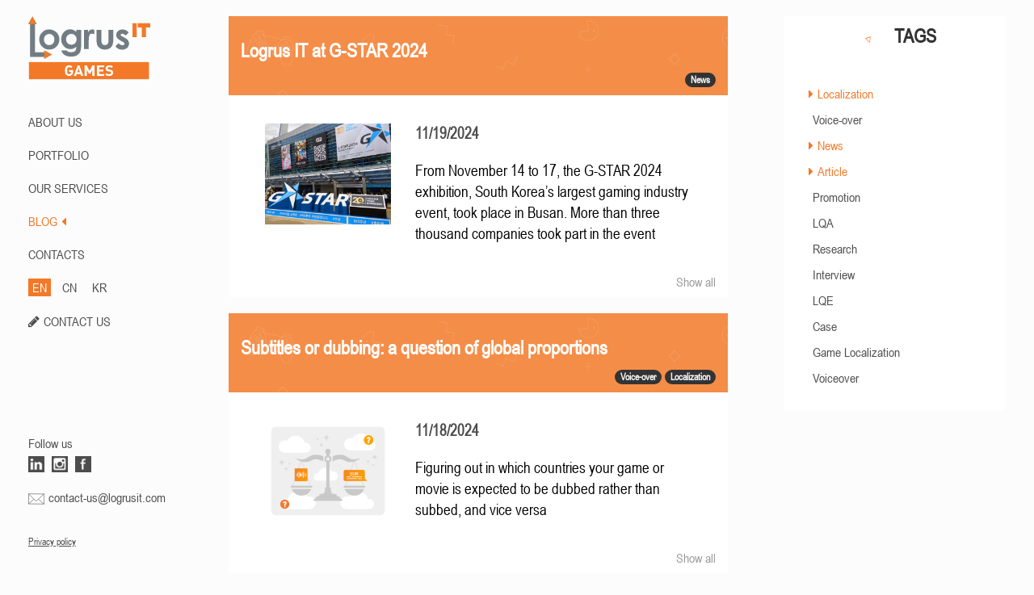

--- FILE ---
content_type: text/html; charset=utf-8
request_url: https://games.logrusit.com/en/news/?tags=47&tags=48&tags=91&tags=70&tags=67&tags=224&tags=51&tags=49&page=7
body_size: 7387
content:


<!DOCTYPE html>

<html lang="en-US">
<head>
    <meta charset="utf-8" />
    <meta http-equiv="X-UA-Compatible" content="IE=edge" />
    <meta name="viewport" content="width=device-width, initial-scale=0.75" />
    <link rel="apple-touch-icon" sizes="180x180" href="/apple-touch-icon.png">
    <link rel="icon" type="image/png" sizes="32x32" href="/favicon-32x32.png">
    <link rel="icon" type="image/png" sizes="16x16" href="/favicon-16x16.png">
    <link rel="manifest" href="/site.webmanifest">
    <link rel="mask-icon" href="/safari-pinned-tab.svg" color="#5bbad5">
    <link rel="preload" href="/fonts/fontawesome-webfont.woff2" as="font" type="font/woff2" crossorigin />
    <link rel="preload" href="/fonts/ArialNarrowRegular/ArialNarrowRegular.woff" as="font" type="font/woff" crossorigin />
    <meta name="msapplication-TileColor" content="#2b5797">
    <meta name="theme-color" content="#ffffff">
    <meta name="google-site-verification" content="HhCKuJIAji8mx_lD8qkDhv5GnWvU89LwgBZNHIf7jgA" />
    <meta name="yandex-verification" content="504726db7a3aacdb" />
    <title>Blog | Logrus IT Games</title>

    <meta name="description" content="Logrus IT offers game localization, voiceover and testing for multiple platforms. 100+ languages, in-house sound recording studio and a large pool of voiceover actors.">

    <meta name="keywords" content="news, localization, localisation, logrus, adaptation, translation, voiceover, testing, Game, computer games, video games, mobile games">

    
    <link href="/bundles/styles?v=dN19-D4HU5y-JKioevRbbBdbwMlmLX_Cob46eFSHhW81" rel="stylesheet"/>


    <!-- Yandex.Metrika counter -->
    <script type="text/javascript" >
       (function(m,e,t,r,i,k,a){m[i]=m[i]||function(){(m[i].a=m[i].a||[]).push(arguments)};
       m[i].l=1*new Date();k=e.createElement(t),a=e.getElementsByTagName(t)[0],k.async=1,k.src=r,a.parentNode.insertBefore(k,a)})
       (window, document, "script", "https://mc.yandex.ru/metrika/tag.js", "ym");
    
       ym(44178254, "init", {
            clickmap:true,
            trackLinks:true,
            accurateTrackBounce:true,
            webvisor:true
       });
    </script>
    <noscript><div><img src="https://mc.yandex.ru/watch/44178254" style="position:absolute; left:-9999px;" alt="" /></div></noscript>
    <!-- /Yandex.Metrika counter -->
</head>
<body>
    
<script src="https://www.google.com/recaptcha/api.js" async defer></script>
<div class="modal fade" id="ModalForm" tabindex="-1" role="dialog" aria-labelledby="myModalLabel" data-backdrop="static" data-keyboard="false">
    <div class="modal-dialog" role="document">
        <div class="modal-content">
            <div class="modal-header">
                <button data-bind="click: close, enable: isSending() == false" type="button" class="close" aria-label="Close">
                    <span aria-hidden="true">&times;</span>
                </button>
                <div style="border-bottom: solid #4D4D4D 1px; padding: 0; display: inline-block;">
                    <h4 class="modal-title" id="ModalFromLabel">Send a request</h4>
                </div>
            </div>
            <div class="modal-body">
                <form id="order-form" data-bind="submit: send" method="post" enctype="multipart/form-data">
                    <div class="form-group">
                        <label for="Name">Name *</label>
                        <input name="Name" data-bind="textInput: name"  class="form-control" placeholder="Name" id="Name">
                        <span class="valid-error" data-bind="text: nameError"></span>
                    </div>
                    <div class="form-group">
                        <label for="Subject">Subject *</label>
                        <input name="Subject" data-bind="textInput: subject" type="text" class="form-control" placeholder="Enter subject for your message" id="Subject">
                        <span class="valid-error" data-bind="text: subjectError"></span>
                    </div>
                    <div class="form-group">
                        <label for="Email">Email *</label>
                        <input name="Email" data-bind="textInput: email" type="text" class="form-control" placeholder="Enter your email" id="Email">
                        <span class="valid-error" data-bind="text: emailError"></span>
                    </div>
                    <div class="form-group">
                        <label for="Phone">Phone</label>
                        <input name="Phone" class="form-control" placeholder="Phone" id="Email">
                    </div>
                    <div class="form-group">
                        <label for="Message">Message *</label>
                        <textarea name="Message" data-bind="textInput: message" class="form-control" id="Message" placeholder="Message" rows="8"></textarea>
                        <span class="valid-error" data-bind="text: messageError"></span>
                    </div>
                    <div class="checkbox">
                        <label>
                            <input type="checkbox" name="Privacy" data-bind="event: {click: chkClick}" id="Privacy" class="form-control-checkbox">I agree to 
                        </label><a href="/media/1434/logrus-it-privacy-policy.pdf" target="_blank"> the Privacy Policy</a>
                    </div>
                    <span class="valid-error" data-bind="text: privacyError"></span>
                        <div style="margin-bottom: 1em">
                            <div class="g-recaptcha" data-callback="recaptchaCallback" data-sitekey="6LfDtUEdAAAAAERFYuG1zf0gDzTqmq5A5UFJopus"></div>
                            
                        </div>

                    <div class="form-group" style="margin-bottom: 0">
                        <input data-bind="event: { change: function() { uploadFile($element.files[0]) } }, enable: isSending() == false" id="File" type="file" accept=".pdf,.jpg,.png,.gif,.tif,.docx,.docm,.doc,.dotx,.dotm,.dot,.xps,.rtf,.txt,.odt,.ppt,.pptx,.mp3,.mp4,.avi,.xlsx,.xls,.csv,.ods" data-filename-placement="outside" name="File" title="File"/>
                        <span class="valid-error" data-bind="visible: isOverFileSize()">The file size exceeds 20 MB</span>

                        <div class="pull-right">
                            <div data-bind="visible: isSending()" class="loader-container">
                                <div class="loader"></div>
                            </div>
                            <button data-bind="enable: enabledButton()" type="submit" id="form-send-button" class="btn btn-default">
                                <span data-bind="visible: isSending() == false">Send</span>
                                <span data-bind="visible: isSending">Sending...</span>
                            </button>
                            <button data-bind="click: close, enable: isSending() == false" type="button" class="btn btn-default">Close</button>
                        </div>
                    </div>
                    <span>
                        <sup>Max. 20Mb</sup>
                    </span>
                </form>
            </div>
        </div>
    </div>
</div>

<div style="display: none" id="subject-dict">
    <span id="srv-item-1-subj">Order translation</span>
    <span id="srv-item-2-subj">Order voiceover</span>
    <span id="srv-item-3-subj">Order testing</span>
    <span id="srv-item-4-subj">Order adaptation</span>
    <span id="form-alert-h">YOUR REQUEST HAS BEEN SENT!</span>
    <span id="form-alert-p">WE WILL CONTACT YOU SHORTLY</span>
    <span id="form-alert-error-h">ERROR</span>
    <span id="form-alert-error-p">Sorry, an error occured while sending the message. Please try again later or send us an email at partnership@logrusit.com</span>
</div>
    


<aside>
    <div class="hidden-xs menu">
        <div class="list-group">
            <div class="list-group-item logo">
                
                            <a href="/en/about/"><img src="/media/1214/logo-eng-big-2.svg" alt="LogrusIT Games" /></a>

            </div>
            <div>
                            <a class="list-group-item text-uppercase" href="/en/about/">ABOUT US<i class="fa fa-caret-left" aria-hidden="true"></i></a>
                            <a class="list-group-item text-uppercase" href="/en/portfolio/">PORTFOLIO<i class="fa fa-caret-left" aria-hidden="true"></i></a>
                            <a class="list-group-item text-uppercase" href="/en/services/">Our Services<i class="fa fa-caret-left" aria-hidden="true"></i></a>
                            <a class="list-group-item text-uppercase active-menu" href="/en/news/">BLOG<i class="fa fa-caret-left" aria-hidden="true"></i></a>
                            <a class="list-group-item text-uppercase" href="/en/contacts/">CONTACTS<i class="fa fa-caret-left" aria-hidden="true"></i></a>



                        <div class="langs">
                            <div class="lang-container lang-active">
                                <a href="/en">EN</a>
                            </div>
                            <div class="lang-container ">
                                <a href="/cn">CN</a>
                            </div>
                            <div class="lang-container ">
                                <a href="/kr">KR</a>
                            </div>
                        </div>
                    <div class="langs">
                        <i style="display: inline-block; margin-right: 5px" class="fa fa-pencil" aria-hidden="true"></i><a class="list-group-item" style="margin: 0; padding: 0; display: inline" href="#" data-toggle="modal" data-target="#ModalForm">CONTACT US</a>
                    </div>


            </div>
            <div id="menu-footer" class="list-group-item list-group-footer-item">
                <p>Follow us</p>
                <div>
                    
                    <a href="https://www.linkedin.com/company/10692592?trk=tyah&amp;trkInfo=clickedVertical%3Acompany%2CentityType%3AentityHistoryName%2CclickedEntityId%3Acompany_company_company_10692592%2Cidx%3A0" target="_blank">
                        <div class="icon-container linkedin-icon"></div>
                    </a>
                        <a href="https://www.instagram.com/logrusit/" target="_blank">
                            <div class="icon-container instagram-icon"></div>
                        </a>
                        <a href="https://www.facebook.com/logrusit/" target="_blank">
                            <div class="icon-container facebook-icon"></div>
                        </a>
                    
                </div>
                <div>
                    <img src="/Img/mail.svg" /><a href="mailto:contact-us@logrusit.com">contact-us@logrusit.com</a>
                </div>
                <div>
                    <p id="menu-copyright">
                        &copy; 1993 - 2026 Logrus IT Games<br />
                        Ubisoft, Blizzard, Disney, ZeptoLab, Creative Mobile, my.com and all the other trademarks are the property of their respective owners.
                    </p>
                    <p><a class="menu-pp" href="/media/1388/privacy-policy.docx">Privacy policy</a></p>
                </div>
            </div>
        </div>
    </div>
    <div class="visible-xs">
        <nav id="mobile-nav" class="navbar navbar-default navbar-fixed-top" style="box-shadow: 5px 0px 10px 1px #B2B2B2;">
            <div class="container-fluid">
                <div id="BtnMobilMenu" class="navbar-header text-center">
                    
                    <img data-toggle="collapse" data-target="#bs-example-navbar-collapse-1" aria-expanded="false" src="/media/1302/logo-mv-eng_30.png" alt="img2" />
                    <button type="button" class="navbar-toggle collapsed" data-toggle="collapse" data-target="#bs-example-navbar-collapse-1" aria-expanded="false">
                        <span class="sr-only">Toggle navigation</span>
                        <span class="icon-bar"></span>
                        <span class="icon-bar"></span>
                        <span class="icon-bar"></span>
                    </button>
                </div>
                <div class="collapse navbar-collapse" style="border-color: transparent" id="bs-example-navbar-collapse-1">
                    <ul class="nav navbar-nav">
                                    <li><a class="list-group-item text-center text-uppercase" href="/en/about/">ABOUT US<i class="fa fa-caret-left" aria-hidden="true"></i></a></li>
                                    <li><a class="list-group-item text-center text-uppercase" href="/en/portfolio/">PORTFOLIO<i class="fa fa-caret-left" aria-hidden="true"></i></a></li>
                                    <li><a class="list-group-item text-center text-uppercase" href="/en/services/">Our Services<i class="fa fa-caret-left" aria-hidden="true"></i></a></li>
                                    <li><a class="list-group-item text-center text-uppercase active-menu" href="/en/news/">BLOG<i class="fa fa-caret-left" aria-hidden="true"></i></a></li>
                                    <li><a class="list-group-item text-center text-uppercase" href="/en/contacts/">CONTACTS<i class="fa fa-caret-left" aria-hidden="true"></i></a></li>

                    </ul>
                            <div class="langs">
                                <div class="lang-container lang-active">
                                    <a href="/en">EN</a>
                                </div>
                                <div class="lang-container ">
                                    <a href="/cn">CN</a>
                                </div>
                                <div class="lang-container ">
                                    <a href="/kr">KR</a>
                                </div>
                            </div>
                        <div style="text-align: center; margin-top: 10px">
                            <i style="display: inline-block; margin-right: 5px" class="fa fa-pencil" aria-hidden="true"></i><a class="list-group-item" style="margin: 0; padding: 0; display: inline" href="#" data-toggle="modal" data-target="#ModalForm">CONTACT US</a>
                        </div>
                        <div id="menu-footer" class="list-group-item list-group-footer-item">
                            <p>Follow us</p>
                            <div>
                                
                                <a href="https://www.linkedin.com/company/10692592?trk=tyah&amp;trkInfo=clickedVertical%3Acompany%2CentityType%3AentityHistoryName%2CclickedEntityId%3Acompany_company_company_10692592%2Cidx%3A0" target="_blank">
                                    <div class="icon-container linkedin-icon"></div>
                                </a>
                                                        <a href="https://www.instagram.com/logrusit/" target="_blank">
                                                            <div class="icon-container instagram-icon"></div>
                                                        </a>
                                                        <a href="https://www.facebook.com/logrusit/" target="_blank">
                                                            <div class="icon-container facebook-icon"></div>
                                                        </a>
                            </div>
                            <div>
                                <img src="/Img/mail.svg" /><a href="mailto:contact-us@logrusit.com">contact-us@logrusit.com</a>
                            </div>
                        </div>
                        <p style="text-align: center; margin-top: 10px"><a class="menu-pp" href="/media/1434/logrus-it-privacy-policy.pdf">Privacy policy</a></p>

                </div>
            </div>
        </nav>
    </div>
</aside>	
    

<div id="main-content">
    <div>
        <div class="row">
            <div class="col-md-4 hide-desktop">
                <div class="page-content">
                    <div class="panel panel-default panel-about">
                        <div class="panel-heading" style="margin: 0; padding: 0">
                            <img src="/Img/tags-icon.png" />
                            <h3 style="margin-top: 5px; margin-bottom: 0; vertical-align: middle">TAGS</h3>
                        </div>
                        <div class="panel-body">
                            <div class="panel-body">
                                    <div class="tag-container tag-active">
                                        <i class="fa fa-caret-right"></i><a href="https://games.logrusit.com/en/news/?tags=47&amp;tags=48&amp;tags=91&amp;tags=70&amp;tags=67&amp;tags=224&amp;tags=51">Localization</a>
                                    </div>
                                    <div class="tag-container ">
                                        <i class=""></i><a href="https://games.logrusit.com/en/news/?tags=47&amp;tags=48&amp;tags=91&amp;tags=70&amp;tags=67&amp;tags=224&amp;tags=51&amp;tags=49&amp;tags=50">Voice-over</a>
                                    </div>
                                    <div class="tag-container tag-active">
                                        <i class="fa fa-caret-right"></i><a href="https://games.logrusit.com/en/news/?tags=47&amp;tags=48&amp;tags=91&amp;tags=70&amp;tags=224&amp;tags=51&amp;tags=49">News</a>
                                    </div>
                                    <div class="tag-container tag-active">
                                        <i class="fa fa-caret-right"></i><a href="https://games.logrusit.com/en/news/?tags=47&amp;tags=48&amp;tags=91&amp;tags=70&amp;tags=67&amp;tags=51&amp;tags=49">Article</a>
                                    </div>
                                    <div class="tag-container ">
                                        <i class=""></i><a href="https://games.logrusit.com/en/news/?tags=47&amp;tags=48&amp;tags=91&amp;tags=70&amp;tags=67&amp;tags=224&amp;tags=51&amp;tags=49&amp;tags=225">Promotion</a>
                                    </div>
                                    <div class="tag-container ">
                                        <i class=""></i><a href="https://games.logrusit.com/en/news/?tags=47&amp;tags=48&amp;tags=91&amp;tags=70&amp;tags=67&amp;tags=224&amp;tags=51&amp;tags=49&amp;tags=228">LQA</a>
                                    </div>
                                    <div class="tag-container ">
                                        <i class=""></i><a href="https://games.logrusit.com/en/news/?tags=47&amp;tags=48&amp;tags=91&amp;tags=70&amp;tags=67&amp;tags=224&amp;tags=51&amp;tags=49&amp;tags=230">Research</a>
                                    </div>
                                    <div class="tag-container ">
                                        <i class=""></i><a href="https://games.logrusit.com/en/news/?tags=47&amp;tags=48&amp;tags=91&amp;tags=70&amp;tags=67&amp;tags=224&amp;tags=51&amp;tags=49&amp;tags=233">Interview</a>
                                    </div>
                                    <div class="tag-container ">
                                        <i class=""></i><a href="https://games.logrusit.com/en/news/?tags=47&amp;tags=48&amp;tags=91&amp;tags=70&amp;tags=67&amp;tags=224&amp;tags=51&amp;tags=49&amp;tags=243">LQE</a>
                                    </div>
                                    <div class="tag-container ">
                                        <i class=""></i><a href="https://games.logrusit.com/en/news/?tags=47&amp;tags=48&amp;tags=91&amp;tags=70&amp;tags=67&amp;tags=224&amp;tags=51&amp;tags=49&amp;tags=246">Case</a>
                                    </div>
                                    <div class="tag-container ">
                                        <i class=""></i><a href="https://games.logrusit.com/en/news/?tags=47&amp;tags=48&amp;tags=91&amp;tags=70&amp;tags=67&amp;tags=224&amp;tags=51&amp;tags=49&amp;tags=250">Game Localization</a>
                                    </div>
                                    <div class="tag-container ">
                                        <i class=""></i><a href="https://games.logrusit.com/en/news/?tags=47&amp;tags=48&amp;tags=91&amp;tags=70&amp;tags=67&amp;tags=224&amp;tags=51&amp;tags=49&amp;tags=251">Voiceover</a>
                                    </div>
                            </div>
                        </div>
                    </div>
                </div>
            </div>
            <div class="col-md-8">
                <div class="row">
                            <div class="page-content">
                                <div class="panel panel-default panel-post">
                                    <div class="panel-heading">
                                        <h3>Logrus IT at G-STAR 2024</h3>
                                        <div class="pull-right">
                                                <span class="badge">News</span>
                                        </div>
                                    </div>
                                    <div class="panel-body">
                                        <div class="row">
                                                    <div style="padding-top: 20px" class="col-lg-12  col-md-12 col-xs-12">
                                                        <div class="row">
<div class="col-lg-4 col-md-12 col-xs-12"><a href="/en/news/g-star-2024/"><img style="width: 100%;" src="/media/2153/g-star-2024-pre.jpg" alt="Logrus IT at G-STAR 2024" data-udi="umb://media/ba51ea649e3046b98835ffb0f9496741" /></a></div>
<div class="col-lg-4 col-md-12 col-xs-12"><strong style="font-size: 14pt;">11/19/2024</strong></div>
<div class="col-lg-8  col-md-12 col-xs-12" style="font-size: 14pt; padding-top: 20px;">
<p><a style="color: black;" href="/en/news/g-star-2024/">From November 14 to 17, the G-STAR 2024 exhibition, South Korea’s largest gaming industry event, took place in Busan. More than three thousand companies took part in the event</a></p>
</div>
</div>
                                                    </div>

                                        </div>
                                    </div>
                                    <div class="panel-footer">
                                        <a href="/en/news/g-star-2024/">Show all</a>
                                    </div>
                                </div>
                            </div>
                            <div class="page-content">
                                <div class="panel panel-default panel-post">
                                    <div class="panel-heading">
                                        <h3>Subtitles or dubbing: a question of global proportions</h3>
                                        <div class="pull-right">
                                                <span class="badge">Voice-over</span>
                                                <span class="badge">Localization</span>
                                        </div>
                                    </div>
                                    <div class="panel-body">
                                        <div class="row">
                                                    <div style="padding-top: 20px" class="col-lg-12  col-md-12 col-xs-12">
                                                        <div class="row">
<div class="col-lg-4 col-md-12 col-xs-12"><a href="/en/news/subs-vs-dub/"><img style="width: 100%;" src="/media/2152/subs-vs-dubs-pre-500.png" alt="Subtitles or dubbing: a question of global proportions" data-udi="umb://media/3eb49a8527c4466bb0b52b29760535df" /></a></div>
<div class="col-lg-4 col-md-12 col-xs-12"><strong style="font-size: 14pt;">11/18/2024</strong></div>
<div class="col-lg-8  col-md-12 col-xs-12" style="font-size: 14pt; padding-top: 20px;">
<p><a style="color: black;" href="/en/news/subs-vs-dub/">Figuring out in which countries your game or movie is expected to be dubbed rather than subbed, and vice versa</a></p>
</div>
</div>
                                                    </div>

                                        </div>
                                    </div>
                                    <div class="panel-footer">
                                        <a href="/en/news/subs-vs-dub/">Show all</a>
                                    </div>
                                </div>
                            </div>
                            <div class="page-content">
                                <div class="panel panel-default panel-post">
                                    <div class="panel-heading">
                                        <h3>Logrus IT at gamescom Asia 2024</h3>
                                        <div class="pull-right">
                                                <span class="badge">News</span>
                                        </div>
                                    </div>
                                    <div class="panel-body">
                                        <div class="row">
                                                    <div style="padding-top: 20px" class="col-lg-12  col-md-12 col-xs-12">
                                                        <div class="row">
<div class="col-lg-4 col-md-12 col-xs-12"><a href="/en/news/gamescom-asia-2024/"><img style="width: 100%;" src="/media/2142/pre-gamescon-2024.jpg" alt="Logrus IT at gamescom Asia 2024" data-udi="umb://media/67861436d4434d3aa04907041527aadb" /></a></div>
<div class="col-lg-8  col-md-12 col-xs-12" style="font-size: 14pt; padding-top: 20px;">
<p><strong>11/06/2024</strong></p>
<p><a style="color: black;" href="/en/news/gamescom-asia-2024/">From October 17 to 20, Singapore hosted gamescom Asia, one of the major annual events in the video game world. The event attracted over 40,000 visitors from 78 countries, including representatives from Logrus IT. </a></p>
</div>
</div>
                                                    </div>

                                        </div>
                                    </div>
                                    <div class="panel-footer">
                                        <a href="/en/news/gamescom-asia-2024/">Show all</a>
                                    </div>
                                </div>
                            </div>

                </div>
                <div>
                    Page 7 from 49
<div class="pagination-container"><ul class="pagination"><li class="PagedList-skipToFirst"><a href="https://games.logrusit.com/en/news/?tags=47&amp;tags=48&amp;tags=91&amp;tags=70&amp;tags=67&amp;tags=224&amp;tags=51&amp;tags=49&amp;page=1">««</a></li><li class="PagedList-skipToPrevious"><a href="https://games.logrusit.com/en/news/?tags=47&amp;tags=48&amp;tags=91&amp;tags=70&amp;tags=67&amp;tags=224&amp;tags=51&amp;tags=49&amp;page=6" rel="prev">«</a></li><li class="disabled PagedList-ellipses"><a>&#8230;</a></li><li><a href="https://games.logrusit.com/en/news/?tags=47&amp;tags=48&amp;tags=91&amp;tags=70&amp;tags=67&amp;tags=224&amp;tags=51&amp;tags=49&amp;page=2">2</a></li><li><a href="https://games.logrusit.com/en/news/?tags=47&amp;tags=48&amp;tags=91&amp;tags=70&amp;tags=67&amp;tags=224&amp;tags=51&amp;tags=49&amp;page=3">3</a></li><li><a href="https://games.logrusit.com/en/news/?tags=47&amp;tags=48&amp;tags=91&amp;tags=70&amp;tags=67&amp;tags=224&amp;tags=51&amp;tags=49&amp;page=4">4</a></li><li><a href="https://games.logrusit.com/en/news/?tags=47&amp;tags=48&amp;tags=91&amp;tags=70&amp;tags=67&amp;tags=224&amp;tags=51&amp;tags=49&amp;page=5">5</a></li><li><a href="https://games.logrusit.com/en/news/?tags=47&amp;tags=48&amp;tags=91&amp;tags=70&amp;tags=67&amp;tags=224&amp;tags=51&amp;tags=49&amp;page=6">6</a></li><li class="active"><a>7</a></li><li><a href="https://games.logrusit.com/en/news/?tags=47&amp;tags=48&amp;tags=91&amp;tags=70&amp;tags=67&amp;tags=224&amp;tags=51&amp;tags=49&amp;page=8">8</a></li><li><a href="https://games.logrusit.com/en/news/?tags=47&amp;tags=48&amp;tags=91&amp;tags=70&amp;tags=67&amp;tags=224&amp;tags=51&amp;tags=49&amp;page=9">9</a></li><li><a href="https://games.logrusit.com/en/news/?tags=47&amp;tags=48&amp;tags=91&amp;tags=70&amp;tags=67&amp;tags=224&amp;tags=51&amp;tags=49&amp;page=10">10</a></li><li><a href="https://games.logrusit.com/en/news/?tags=47&amp;tags=48&amp;tags=91&amp;tags=70&amp;tags=67&amp;tags=224&amp;tags=51&amp;tags=49&amp;page=11">11</a></li><li class="disabled PagedList-ellipses"><a>&#8230;</a></li><li class="PagedList-skipToNext"><a href="https://games.logrusit.com/en/news/?tags=47&amp;tags=48&amp;tags=91&amp;tags=70&amp;tags=67&amp;tags=224&amp;tags=51&amp;tags=49&amp;page=8" rel="next">»</a></li><li class="PagedList-skipToLast"><a href="https://games.logrusit.com/en/news/?tags=47&amp;tags=48&amp;tags=91&amp;tags=70&amp;tags=67&amp;tags=224&amp;tags=51&amp;tags=49&amp;page=49">»»</a></li></ul></div>
                </div>
            </div>
            <div class="col-md-4 hide-mobile">
                <div class="page-content">
                    <div class="panel panel-default panel-about">
                        <div class="panel-heading" style="margin: 0; padding: 0">
                            <img src="/Img/tags-icon.png" />
                            <h3 style="margin-top: 5px; margin-bottom: 0; vertical-align: middle">TAGS</h3>
                        </div>
                        <div class="panel-body">
                            <div class="panel-body">
                                    <div class="tag-container tag-active">
                                        <i class="fa fa-caret-right"></i><a href="https://games.logrusit.com/en/news/?tags=47&amp;tags=48&amp;tags=91&amp;tags=70&amp;tags=67&amp;tags=224&amp;tags=51">Localization</a>
                                    </div>
                                    <div class="tag-container ">
                                        <i class=""></i><a href="https://games.logrusit.com/en/news/?tags=47&amp;tags=48&amp;tags=91&amp;tags=70&amp;tags=67&amp;tags=224&amp;tags=51&amp;tags=49&amp;tags=50">Voice-over</a>
                                    </div>
                                    <div class="tag-container tag-active">
                                        <i class="fa fa-caret-right"></i><a href="https://games.logrusit.com/en/news/?tags=47&amp;tags=48&amp;tags=91&amp;tags=70&amp;tags=224&amp;tags=51&amp;tags=49">News</a>
                                    </div>
                                    <div class="tag-container tag-active">
                                        <i class="fa fa-caret-right"></i><a href="https://games.logrusit.com/en/news/?tags=47&amp;tags=48&amp;tags=91&amp;tags=70&amp;tags=67&amp;tags=51&amp;tags=49">Article</a>
                                    </div>
                                    <div class="tag-container ">
                                        <i class=""></i><a href="https://games.logrusit.com/en/news/?tags=47&amp;tags=48&amp;tags=91&amp;tags=70&amp;tags=67&amp;tags=224&amp;tags=51&amp;tags=49&amp;tags=225">Promotion</a>
                                    </div>
                                    <div class="tag-container ">
                                        <i class=""></i><a href="https://games.logrusit.com/en/news/?tags=47&amp;tags=48&amp;tags=91&amp;tags=70&amp;tags=67&amp;tags=224&amp;tags=51&amp;tags=49&amp;tags=228">LQA</a>
                                    </div>
                                    <div class="tag-container ">
                                        <i class=""></i><a href="https://games.logrusit.com/en/news/?tags=47&amp;tags=48&amp;tags=91&amp;tags=70&amp;tags=67&amp;tags=224&amp;tags=51&amp;tags=49&amp;tags=230">Research</a>
                                    </div>
                                    <div class="tag-container ">
                                        <i class=""></i><a href="https://games.logrusit.com/en/news/?tags=47&amp;tags=48&amp;tags=91&amp;tags=70&amp;tags=67&amp;tags=224&amp;tags=51&amp;tags=49&amp;tags=233">Interview</a>
                                    </div>
                                    <div class="tag-container ">
                                        <i class=""></i><a href="https://games.logrusit.com/en/news/?tags=47&amp;tags=48&amp;tags=91&amp;tags=70&amp;tags=67&amp;tags=224&amp;tags=51&amp;tags=49&amp;tags=243">LQE</a>
                                    </div>
                                    <div class="tag-container ">
                                        <i class=""></i><a href="https://games.logrusit.com/en/news/?tags=47&amp;tags=48&amp;tags=91&amp;tags=70&amp;tags=67&amp;tags=224&amp;tags=51&amp;tags=49&amp;tags=246">Case</a>
                                    </div>
                                    <div class="tag-container ">
                                        <i class=""></i><a href="https://games.logrusit.com/en/news/?tags=47&amp;tags=48&amp;tags=91&amp;tags=70&amp;tags=67&amp;tags=224&amp;tags=51&amp;tags=49&amp;tags=250">Game Localization</a>
                                    </div>
                                    <div class="tag-container ">
                                        <i class=""></i><a href="https://games.logrusit.com/en/news/?tags=47&amp;tags=48&amp;tags=91&amp;tags=70&amp;tags=67&amp;tags=224&amp;tags=51&amp;tags=49&amp;tags=251">Voiceover</a>
                                    </div>
                            </div>
                        </div>
                    </div>
                </div>
            </div>
        </div>
    </div>
</div>
<script src="/bundles/modalform?v=hXOaQZ5l9edOKluJwkuzfHb9SYMEw6vWOmRueNynnGg1"></script>

    <script src="/bundles/masterpage?v=YnQW0CtFXdarlO79tT3eXT--pg9HRrUF7-e-VjgKgvs1"></script>

    
<link rel="stylesheet" href="/css/cookies-notification/cookies-notification.core.css">
<div class="cookies-notification cookies-notification_closed">
    <div class="cookies-notification__container">
        <div class="cookies-notification__text">
            This website uses cookies. If you click the ACCEPT button or continue to browse the website, we consider you have accepted the use of cookie files.
            <a class="cookies-notification__privacy-policy-link" href="/media/1434/logrus-it-privacy-policy.pdf" target="_blank">Privacy Policy</a>
        </div>
        <div class="cookies-notification__button-container">
            <button class="cookies-notification__button">ACCEPT</button>
        </div>
        <button class="cookies-notification__close">x</button>
    </div>
</div>
<script src="/scripts/cookies-notification/js.cookie.js"></script>
<script src="/scripts/cookies-notification/cookies-notification.core.js"></script>
</body>
</html>


--- FILE ---
content_type: text/html; charset=utf-8
request_url: https://www.google.com/recaptcha/api2/anchor?ar=1&k=6LfDtUEdAAAAAERFYuG1zf0gDzTqmq5A5UFJopus&co=aHR0cHM6Ly9nYW1lcy5sb2dydXNpdC5jb206NDQz&hl=en&v=PoyoqOPhxBO7pBk68S4YbpHZ&size=normal&anchor-ms=20000&execute-ms=30000&cb=2csqinlvi2qz
body_size: 49198
content:
<!DOCTYPE HTML><html dir="ltr" lang="en"><head><meta http-equiv="Content-Type" content="text/html; charset=UTF-8">
<meta http-equiv="X-UA-Compatible" content="IE=edge">
<title>reCAPTCHA</title>
<style type="text/css">
/* cyrillic-ext */
@font-face {
  font-family: 'Roboto';
  font-style: normal;
  font-weight: 400;
  font-stretch: 100%;
  src: url(//fonts.gstatic.com/s/roboto/v48/KFO7CnqEu92Fr1ME7kSn66aGLdTylUAMa3GUBHMdazTgWw.woff2) format('woff2');
  unicode-range: U+0460-052F, U+1C80-1C8A, U+20B4, U+2DE0-2DFF, U+A640-A69F, U+FE2E-FE2F;
}
/* cyrillic */
@font-face {
  font-family: 'Roboto';
  font-style: normal;
  font-weight: 400;
  font-stretch: 100%;
  src: url(//fonts.gstatic.com/s/roboto/v48/KFO7CnqEu92Fr1ME7kSn66aGLdTylUAMa3iUBHMdazTgWw.woff2) format('woff2');
  unicode-range: U+0301, U+0400-045F, U+0490-0491, U+04B0-04B1, U+2116;
}
/* greek-ext */
@font-face {
  font-family: 'Roboto';
  font-style: normal;
  font-weight: 400;
  font-stretch: 100%;
  src: url(//fonts.gstatic.com/s/roboto/v48/KFO7CnqEu92Fr1ME7kSn66aGLdTylUAMa3CUBHMdazTgWw.woff2) format('woff2');
  unicode-range: U+1F00-1FFF;
}
/* greek */
@font-face {
  font-family: 'Roboto';
  font-style: normal;
  font-weight: 400;
  font-stretch: 100%;
  src: url(//fonts.gstatic.com/s/roboto/v48/KFO7CnqEu92Fr1ME7kSn66aGLdTylUAMa3-UBHMdazTgWw.woff2) format('woff2');
  unicode-range: U+0370-0377, U+037A-037F, U+0384-038A, U+038C, U+038E-03A1, U+03A3-03FF;
}
/* math */
@font-face {
  font-family: 'Roboto';
  font-style: normal;
  font-weight: 400;
  font-stretch: 100%;
  src: url(//fonts.gstatic.com/s/roboto/v48/KFO7CnqEu92Fr1ME7kSn66aGLdTylUAMawCUBHMdazTgWw.woff2) format('woff2');
  unicode-range: U+0302-0303, U+0305, U+0307-0308, U+0310, U+0312, U+0315, U+031A, U+0326-0327, U+032C, U+032F-0330, U+0332-0333, U+0338, U+033A, U+0346, U+034D, U+0391-03A1, U+03A3-03A9, U+03B1-03C9, U+03D1, U+03D5-03D6, U+03F0-03F1, U+03F4-03F5, U+2016-2017, U+2034-2038, U+203C, U+2040, U+2043, U+2047, U+2050, U+2057, U+205F, U+2070-2071, U+2074-208E, U+2090-209C, U+20D0-20DC, U+20E1, U+20E5-20EF, U+2100-2112, U+2114-2115, U+2117-2121, U+2123-214F, U+2190, U+2192, U+2194-21AE, U+21B0-21E5, U+21F1-21F2, U+21F4-2211, U+2213-2214, U+2216-22FF, U+2308-230B, U+2310, U+2319, U+231C-2321, U+2336-237A, U+237C, U+2395, U+239B-23B7, U+23D0, U+23DC-23E1, U+2474-2475, U+25AF, U+25B3, U+25B7, U+25BD, U+25C1, U+25CA, U+25CC, U+25FB, U+266D-266F, U+27C0-27FF, U+2900-2AFF, U+2B0E-2B11, U+2B30-2B4C, U+2BFE, U+3030, U+FF5B, U+FF5D, U+1D400-1D7FF, U+1EE00-1EEFF;
}
/* symbols */
@font-face {
  font-family: 'Roboto';
  font-style: normal;
  font-weight: 400;
  font-stretch: 100%;
  src: url(//fonts.gstatic.com/s/roboto/v48/KFO7CnqEu92Fr1ME7kSn66aGLdTylUAMaxKUBHMdazTgWw.woff2) format('woff2');
  unicode-range: U+0001-000C, U+000E-001F, U+007F-009F, U+20DD-20E0, U+20E2-20E4, U+2150-218F, U+2190, U+2192, U+2194-2199, U+21AF, U+21E6-21F0, U+21F3, U+2218-2219, U+2299, U+22C4-22C6, U+2300-243F, U+2440-244A, U+2460-24FF, U+25A0-27BF, U+2800-28FF, U+2921-2922, U+2981, U+29BF, U+29EB, U+2B00-2BFF, U+4DC0-4DFF, U+FFF9-FFFB, U+10140-1018E, U+10190-1019C, U+101A0, U+101D0-101FD, U+102E0-102FB, U+10E60-10E7E, U+1D2C0-1D2D3, U+1D2E0-1D37F, U+1F000-1F0FF, U+1F100-1F1AD, U+1F1E6-1F1FF, U+1F30D-1F30F, U+1F315, U+1F31C, U+1F31E, U+1F320-1F32C, U+1F336, U+1F378, U+1F37D, U+1F382, U+1F393-1F39F, U+1F3A7-1F3A8, U+1F3AC-1F3AF, U+1F3C2, U+1F3C4-1F3C6, U+1F3CA-1F3CE, U+1F3D4-1F3E0, U+1F3ED, U+1F3F1-1F3F3, U+1F3F5-1F3F7, U+1F408, U+1F415, U+1F41F, U+1F426, U+1F43F, U+1F441-1F442, U+1F444, U+1F446-1F449, U+1F44C-1F44E, U+1F453, U+1F46A, U+1F47D, U+1F4A3, U+1F4B0, U+1F4B3, U+1F4B9, U+1F4BB, U+1F4BF, U+1F4C8-1F4CB, U+1F4D6, U+1F4DA, U+1F4DF, U+1F4E3-1F4E6, U+1F4EA-1F4ED, U+1F4F7, U+1F4F9-1F4FB, U+1F4FD-1F4FE, U+1F503, U+1F507-1F50B, U+1F50D, U+1F512-1F513, U+1F53E-1F54A, U+1F54F-1F5FA, U+1F610, U+1F650-1F67F, U+1F687, U+1F68D, U+1F691, U+1F694, U+1F698, U+1F6AD, U+1F6B2, U+1F6B9-1F6BA, U+1F6BC, U+1F6C6-1F6CF, U+1F6D3-1F6D7, U+1F6E0-1F6EA, U+1F6F0-1F6F3, U+1F6F7-1F6FC, U+1F700-1F7FF, U+1F800-1F80B, U+1F810-1F847, U+1F850-1F859, U+1F860-1F887, U+1F890-1F8AD, U+1F8B0-1F8BB, U+1F8C0-1F8C1, U+1F900-1F90B, U+1F93B, U+1F946, U+1F984, U+1F996, U+1F9E9, U+1FA00-1FA6F, U+1FA70-1FA7C, U+1FA80-1FA89, U+1FA8F-1FAC6, U+1FACE-1FADC, U+1FADF-1FAE9, U+1FAF0-1FAF8, U+1FB00-1FBFF;
}
/* vietnamese */
@font-face {
  font-family: 'Roboto';
  font-style: normal;
  font-weight: 400;
  font-stretch: 100%;
  src: url(//fonts.gstatic.com/s/roboto/v48/KFO7CnqEu92Fr1ME7kSn66aGLdTylUAMa3OUBHMdazTgWw.woff2) format('woff2');
  unicode-range: U+0102-0103, U+0110-0111, U+0128-0129, U+0168-0169, U+01A0-01A1, U+01AF-01B0, U+0300-0301, U+0303-0304, U+0308-0309, U+0323, U+0329, U+1EA0-1EF9, U+20AB;
}
/* latin-ext */
@font-face {
  font-family: 'Roboto';
  font-style: normal;
  font-weight: 400;
  font-stretch: 100%;
  src: url(//fonts.gstatic.com/s/roboto/v48/KFO7CnqEu92Fr1ME7kSn66aGLdTylUAMa3KUBHMdazTgWw.woff2) format('woff2');
  unicode-range: U+0100-02BA, U+02BD-02C5, U+02C7-02CC, U+02CE-02D7, U+02DD-02FF, U+0304, U+0308, U+0329, U+1D00-1DBF, U+1E00-1E9F, U+1EF2-1EFF, U+2020, U+20A0-20AB, U+20AD-20C0, U+2113, U+2C60-2C7F, U+A720-A7FF;
}
/* latin */
@font-face {
  font-family: 'Roboto';
  font-style: normal;
  font-weight: 400;
  font-stretch: 100%;
  src: url(//fonts.gstatic.com/s/roboto/v48/KFO7CnqEu92Fr1ME7kSn66aGLdTylUAMa3yUBHMdazQ.woff2) format('woff2');
  unicode-range: U+0000-00FF, U+0131, U+0152-0153, U+02BB-02BC, U+02C6, U+02DA, U+02DC, U+0304, U+0308, U+0329, U+2000-206F, U+20AC, U+2122, U+2191, U+2193, U+2212, U+2215, U+FEFF, U+FFFD;
}
/* cyrillic-ext */
@font-face {
  font-family: 'Roboto';
  font-style: normal;
  font-weight: 500;
  font-stretch: 100%;
  src: url(//fonts.gstatic.com/s/roboto/v48/KFO7CnqEu92Fr1ME7kSn66aGLdTylUAMa3GUBHMdazTgWw.woff2) format('woff2');
  unicode-range: U+0460-052F, U+1C80-1C8A, U+20B4, U+2DE0-2DFF, U+A640-A69F, U+FE2E-FE2F;
}
/* cyrillic */
@font-face {
  font-family: 'Roboto';
  font-style: normal;
  font-weight: 500;
  font-stretch: 100%;
  src: url(//fonts.gstatic.com/s/roboto/v48/KFO7CnqEu92Fr1ME7kSn66aGLdTylUAMa3iUBHMdazTgWw.woff2) format('woff2');
  unicode-range: U+0301, U+0400-045F, U+0490-0491, U+04B0-04B1, U+2116;
}
/* greek-ext */
@font-face {
  font-family: 'Roboto';
  font-style: normal;
  font-weight: 500;
  font-stretch: 100%;
  src: url(//fonts.gstatic.com/s/roboto/v48/KFO7CnqEu92Fr1ME7kSn66aGLdTylUAMa3CUBHMdazTgWw.woff2) format('woff2');
  unicode-range: U+1F00-1FFF;
}
/* greek */
@font-face {
  font-family: 'Roboto';
  font-style: normal;
  font-weight: 500;
  font-stretch: 100%;
  src: url(//fonts.gstatic.com/s/roboto/v48/KFO7CnqEu92Fr1ME7kSn66aGLdTylUAMa3-UBHMdazTgWw.woff2) format('woff2');
  unicode-range: U+0370-0377, U+037A-037F, U+0384-038A, U+038C, U+038E-03A1, U+03A3-03FF;
}
/* math */
@font-face {
  font-family: 'Roboto';
  font-style: normal;
  font-weight: 500;
  font-stretch: 100%;
  src: url(//fonts.gstatic.com/s/roboto/v48/KFO7CnqEu92Fr1ME7kSn66aGLdTylUAMawCUBHMdazTgWw.woff2) format('woff2');
  unicode-range: U+0302-0303, U+0305, U+0307-0308, U+0310, U+0312, U+0315, U+031A, U+0326-0327, U+032C, U+032F-0330, U+0332-0333, U+0338, U+033A, U+0346, U+034D, U+0391-03A1, U+03A3-03A9, U+03B1-03C9, U+03D1, U+03D5-03D6, U+03F0-03F1, U+03F4-03F5, U+2016-2017, U+2034-2038, U+203C, U+2040, U+2043, U+2047, U+2050, U+2057, U+205F, U+2070-2071, U+2074-208E, U+2090-209C, U+20D0-20DC, U+20E1, U+20E5-20EF, U+2100-2112, U+2114-2115, U+2117-2121, U+2123-214F, U+2190, U+2192, U+2194-21AE, U+21B0-21E5, U+21F1-21F2, U+21F4-2211, U+2213-2214, U+2216-22FF, U+2308-230B, U+2310, U+2319, U+231C-2321, U+2336-237A, U+237C, U+2395, U+239B-23B7, U+23D0, U+23DC-23E1, U+2474-2475, U+25AF, U+25B3, U+25B7, U+25BD, U+25C1, U+25CA, U+25CC, U+25FB, U+266D-266F, U+27C0-27FF, U+2900-2AFF, U+2B0E-2B11, U+2B30-2B4C, U+2BFE, U+3030, U+FF5B, U+FF5D, U+1D400-1D7FF, U+1EE00-1EEFF;
}
/* symbols */
@font-face {
  font-family: 'Roboto';
  font-style: normal;
  font-weight: 500;
  font-stretch: 100%;
  src: url(//fonts.gstatic.com/s/roboto/v48/KFO7CnqEu92Fr1ME7kSn66aGLdTylUAMaxKUBHMdazTgWw.woff2) format('woff2');
  unicode-range: U+0001-000C, U+000E-001F, U+007F-009F, U+20DD-20E0, U+20E2-20E4, U+2150-218F, U+2190, U+2192, U+2194-2199, U+21AF, U+21E6-21F0, U+21F3, U+2218-2219, U+2299, U+22C4-22C6, U+2300-243F, U+2440-244A, U+2460-24FF, U+25A0-27BF, U+2800-28FF, U+2921-2922, U+2981, U+29BF, U+29EB, U+2B00-2BFF, U+4DC0-4DFF, U+FFF9-FFFB, U+10140-1018E, U+10190-1019C, U+101A0, U+101D0-101FD, U+102E0-102FB, U+10E60-10E7E, U+1D2C0-1D2D3, U+1D2E0-1D37F, U+1F000-1F0FF, U+1F100-1F1AD, U+1F1E6-1F1FF, U+1F30D-1F30F, U+1F315, U+1F31C, U+1F31E, U+1F320-1F32C, U+1F336, U+1F378, U+1F37D, U+1F382, U+1F393-1F39F, U+1F3A7-1F3A8, U+1F3AC-1F3AF, U+1F3C2, U+1F3C4-1F3C6, U+1F3CA-1F3CE, U+1F3D4-1F3E0, U+1F3ED, U+1F3F1-1F3F3, U+1F3F5-1F3F7, U+1F408, U+1F415, U+1F41F, U+1F426, U+1F43F, U+1F441-1F442, U+1F444, U+1F446-1F449, U+1F44C-1F44E, U+1F453, U+1F46A, U+1F47D, U+1F4A3, U+1F4B0, U+1F4B3, U+1F4B9, U+1F4BB, U+1F4BF, U+1F4C8-1F4CB, U+1F4D6, U+1F4DA, U+1F4DF, U+1F4E3-1F4E6, U+1F4EA-1F4ED, U+1F4F7, U+1F4F9-1F4FB, U+1F4FD-1F4FE, U+1F503, U+1F507-1F50B, U+1F50D, U+1F512-1F513, U+1F53E-1F54A, U+1F54F-1F5FA, U+1F610, U+1F650-1F67F, U+1F687, U+1F68D, U+1F691, U+1F694, U+1F698, U+1F6AD, U+1F6B2, U+1F6B9-1F6BA, U+1F6BC, U+1F6C6-1F6CF, U+1F6D3-1F6D7, U+1F6E0-1F6EA, U+1F6F0-1F6F3, U+1F6F7-1F6FC, U+1F700-1F7FF, U+1F800-1F80B, U+1F810-1F847, U+1F850-1F859, U+1F860-1F887, U+1F890-1F8AD, U+1F8B0-1F8BB, U+1F8C0-1F8C1, U+1F900-1F90B, U+1F93B, U+1F946, U+1F984, U+1F996, U+1F9E9, U+1FA00-1FA6F, U+1FA70-1FA7C, U+1FA80-1FA89, U+1FA8F-1FAC6, U+1FACE-1FADC, U+1FADF-1FAE9, U+1FAF0-1FAF8, U+1FB00-1FBFF;
}
/* vietnamese */
@font-face {
  font-family: 'Roboto';
  font-style: normal;
  font-weight: 500;
  font-stretch: 100%;
  src: url(//fonts.gstatic.com/s/roboto/v48/KFO7CnqEu92Fr1ME7kSn66aGLdTylUAMa3OUBHMdazTgWw.woff2) format('woff2');
  unicode-range: U+0102-0103, U+0110-0111, U+0128-0129, U+0168-0169, U+01A0-01A1, U+01AF-01B0, U+0300-0301, U+0303-0304, U+0308-0309, U+0323, U+0329, U+1EA0-1EF9, U+20AB;
}
/* latin-ext */
@font-face {
  font-family: 'Roboto';
  font-style: normal;
  font-weight: 500;
  font-stretch: 100%;
  src: url(//fonts.gstatic.com/s/roboto/v48/KFO7CnqEu92Fr1ME7kSn66aGLdTylUAMa3KUBHMdazTgWw.woff2) format('woff2');
  unicode-range: U+0100-02BA, U+02BD-02C5, U+02C7-02CC, U+02CE-02D7, U+02DD-02FF, U+0304, U+0308, U+0329, U+1D00-1DBF, U+1E00-1E9F, U+1EF2-1EFF, U+2020, U+20A0-20AB, U+20AD-20C0, U+2113, U+2C60-2C7F, U+A720-A7FF;
}
/* latin */
@font-face {
  font-family: 'Roboto';
  font-style: normal;
  font-weight: 500;
  font-stretch: 100%;
  src: url(//fonts.gstatic.com/s/roboto/v48/KFO7CnqEu92Fr1ME7kSn66aGLdTylUAMa3yUBHMdazQ.woff2) format('woff2');
  unicode-range: U+0000-00FF, U+0131, U+0152-0153, U+02BB-02BC, U+02C6, U+02DA, U+02DC, U+0304, U+0308, U+0329, U+2000-206F, U+20AC, U+2122, U+2191, U+2193, U+2212, U+2215, U+FEFF, U+FFFD;
}
/* cyrillic-ext */
@font-face {
  font-family: 'Roboto';
  font-style: normal;
  font-weight: 900;
  font-stretch: 100%;
  src: url(//fonts.gstatic.com/s/roboto/v48/KFO7CnqEu92Fr1ME7kSn66aGLdTylUAMa3GUBHMdazTgWw.woff2) format('woff2');
  unicode-range: U+0460-052F, U+1C80-1C8A, U+20B4, U+2DE0-2DFF, U+A640-A69F, U+FE2E-FE2F;
}
/* cyrillic */
@font-face {
  font-family: 'Roboto';
  font-style: normal;
  font-weight: 900;
  font-stretch: 100%;
  src: url(//fonts.gstatic.com/s/roboto/v48/KFO7CnqEu92Fr1ME7kSn66aGLdTylUAMa3iUBHMdazTgWw.woff2) format('woff2');
  unicode-range: U+0301, U+0400-045F, U+0490-0491, U+04B0-04B1, U+2116;
}
/* greek-ext */
@font-face {
  font-family: 'Roboto';
  font-style: normal;
  font-weight: 900;
  font-stretch: 100%;
  src: url(//fonts.gstatic.com/s/roboto/v48/KFO7CnqEu92Fr1ME7kSn66aGLdTylUAMa3CUBHMdazTgWw.woff2) format('woff2');
  unicode-range: U+1F00-1FFF;
}
/* greek */
@font-face {
  font-family: 'Roboto';
  font-style: normal;
  font-weight: 900;
  font-stretch: 100%;
  src: url(//fonts.gstatic.com/s/roboto/v48/KFO7CnqEu92Fr1ME7kSn66aGLdTylUAMa3-UBHMdazTgWw.woff2) format('woff2');
  unicode-range: U+0370-0377, U+037A-037F, U+0384-038A, U+038C, U+038E-03A1, U+03A3-03FF;
}
/* math */
@font-face {
  font-family: 'Roboto';
  font-style: normal;
  font-weight: 900;
  font-stretch: 100%;
  src: url(//fonts.gstatic.com/s/roboto/v48/KFO7CnqEu92Fr1ME7kSn66aGLdTylUAMawCUBHMdazTgWw.woff2) format('woff2');
  unicode-range: U+0302-0303, U+0305, U+0307-0308, U+0310, U+0312, U+0315, U+031A, U+0326-0327, U+032C, U+032F-0330, U+0332-0333, U+0338, U+033A, U+0346, U+034D, U+0391-03A1, U+03A3-03A9, U+03B1-03C9, U+03D1, U+03D5-03D6, U+03F0-03F1, U+03F4-03F5, U+2016-2017, U+2034-2038, U+203C, U+2040, U+2043, U+2047, U+2050, U+2057, U+205F, U+2070-2071, U+2074-208E, U+2090-209C, U+20D0-20DC, U+20E1, U+20E5-20EF, U+2100-2112, U+2114-2115, U+2117-2121, U+2123-214F, U+2190, U+2192, U+2194-21AE, U+21B0-21E5, U+21F1-21F2, U+21F4-2211, U+2213-2214, U+2216-22FF, U+2308-230B, U+2310, U+2319, U+231C-2321, U+2336-237A, U+237C, U+2395, U+239B-23B7, U+23D0, U+23DC-23E1, U+2474-2475, U+25AF, U+25B3, U+25B7, U+25BD, U+25C1, U+25CA, U+25CC, U+25FB, U+266D-266F, U+27C0-27FF, U+2900-2AFF, U+2B0E-2B11, U+2B30-2B4C, U+2BFE, U+3030, U+FF5B, U+FF5D, U+1D400-1D7FF, U+1EE00-1EEFF;
}
/* symbols */
@font-face {
  font-family: 'Roboto';
  font-style: normal;
  font-weight: 900;
  font-stretch: 100%;
  src: url(//fonts.gstatic.com/s/roboto/v48/KFO7CnqEu92Fr1ME7kSn66aGLdTylUAMaxKUBHMdazTgWw.woff2) format('woff2');
  unicode-range: U+0001-000C, U+000E-001F, U+007F-009F, U+20DD-20E0, U+20E2-20E4, U+2150-218F, U+2190, U+2192, U+2194-2199, U+21AF, U+21E6-21F0, U+21F3, U+2218-2219, U+2299, U+22C4-22C6, U+2300-243F, U+2440-244A, U+2460-24FF, U+25A0-27BF, U+2800-28FF, U+2921-2922, U+2981, U+29BF, U+29EB, U+2B00-2BFF, U+4DC0-4DFF, U+FFF9-FFFB, U+10140-1018E, U+10190-1019C, U+101A0, U+101D0-101FD, U+102E0-102FB, U+10E60-10E7E, U+1D2C0-1D2D3, U+1D2E0-1D37F, U+1F000-1F0FF, U+1F100-1F1AD, U+1F1E6-1F1FF, U+1F30D-1F30F, U+1F315, U+1F31C, U+1F31E, U+1F320-1F32C, U+1F336, U+1F378, U+1F37D, U+1F382, U+1F393-1F39F, U+1F3A7-1F3A8, U+1F3AC-1F3AF, U+1F3C2, U+1F3C4-1F3C6, U+1F3CA-1F3CE, U+1F3D4-1F3E0, U+1F3ED, U+1F3F1-1F3F3, U+1F3F5-1F3F7, U+1F408, U+1F415, U+1F41F, U+1F426, U+1F43F, U+1F441-1F442, U+1F444, U+1F446-1F449, U+1F44C-1F44E, U+1F453, U+1F46A, U+1F47D, U+1F4A3, U+1F4B0, U+1F4B3, U+1F4B9, U+1F4BB, U+1F4BF, U+1F4C8-1F4CB, U+1F4D6, U+1F4DA, U+1F4DF, U+1F4E3-1F4E6, U+1F4EA-1F4ED, U+1F4F7, U+1F4F9-1F4FB, U+1F4FD-1F4FE, U+1F503, U+1F507-1F50B, U+1F50D, U+1F512-1F513, U+1F53E-1F54A, U+1F54F-1F5FA, U+1F610, U+1F650-1F67F, U+1F687, U+1F68D, U+1F691, U+1F694, U+1F698, U+1F6AD, U+1F6B2, U+1F6B9-1F6BA, U+1F6BC, U+1F6C6-1F6CF, U+1F6D3-1F6D7, U+1F6E0-1F6EA, U+1F6F0-1F6F3, U+1F6F7-1F6FC, U+1F700-1F7FF, U+1F800-1F80B, U+1F810-1F847, U+1F850-1F859, U+1F860-1F887, U+1F890-1F8AD, U+1F8B0-1F8BB, U+1F8C0-1F8C1, U+1F900-1F90B, U+1F93B, U+1F946, U+1F984, U+1F996, U+1F9E9, U+1FA00-1FA6F, U+1FA70-1FA7C, U+1FA80-1FA89, U+1FA8F-1FAC6, U+1FACE-1FADC, U+1FADF-1FAE9, U+1FAF0-1FAF8, U+1FB00-1FBFF;
}
/* vietnamese */
@font-face {
  font-family: 'Roboto';
  font-style: normal;
  font-weight: 900;
  font-stretch: 100%;
  src: url(//fonts.gstatic.com/s/roboto/v48/KFO7CnqEu92Fr1ME7kSn66aGLdTylUAMa3OUBHMdazTgWw.woff2) format('woff2');
  unicode-range: U+0102-0103, U+0110-0111, U+0128-0129, U+0168-0169, U+01A0-01A1, U+01AF-01B0, U+0300-0301, U+0303-0304, U+0308-0309, U+0323, U+0329, U+1EA0-1EF9, U+20AB;
}
/* latin-ext */
@font-face {
  font-family: 'Roboto';
  font-style: normal;
  font-weight: 900;
  font-stretch: 100%;
  src: url(//fonts.gstatic.com/s/roboto/v48/KFO7CnqEu92Fr1ME7kSn66aGLdTylUAMa3KUBHMdazTgWw.woff2) format('woff2');
  unicode-range: U+0100-02BA, U+02BD-02C5, U+02C7-02CC, U+02CE-02D7, U+02DD-02FF, U+0304, U+0308, U+0329, U+1D00-1DBF, U+1E00-1E9F, U+1EF2-1EFF, U+2020, U+20A0-20AB, U+20AD-20C0, U+2113, U+2C60-2C7F, U+A720-A7FF;
}
/* latin */
@font-face {
  font-family: 'Roboto';
  font-style: normal;
  font-weight: 900;
  font-stretch: 100%;
  src: url(//fonts.gstatic.com/s/roboto/v48/KFO7CnqEu92Fr1ME7kSn66aGLdTylUAMa3yUBHMdazQ.woff2) format('woff2');
  unicode-range: U+0000-00FF, U+0131, U+0152-0153, U+02BB-02BC, U+02C6, U+02DA, U+02DC, U+0304, U+0308, U+0329, U+2000-206F, U+20AC, U+2122, U+2191, U+2193, U+2212, U+2215, U+FEFF, U+FFFD;
}

</style>
<link rel="stylesheet" type="text/css" href="https://www.gstatic.com/recaptcha/releases/PoyoqOPhxBO7pBk68S4YbpHZ/styles__ltr.css">
<script nonce="ILi_yKz-DEur5q2-rkyegg" type="text/javascript">window['__recaptcha_api'] = 'https://www.google.com/recaptcha/api2/';</script>
<script type="text/javascript" src="https://www.gstatic.com/recaptcha/releases/PoyoqOPhxBO7pBk68S4YbpHZ/recaptcha__en.js" nonce="ILi_yKz-DEur5q2-rkyegg">
      
    </script></head>
<body><div id="rc-anchor-alert" class="rc-anchor-alert"></div>
<input type="hidden" id="recaptcha-token" value="[base64]">
<script type="text/javascript" nonce="ILi_yKz-DEur5q2-rkyegg">
      recaptcha.anchor.Main.init("[\x22ainput\x22,[\x22bgdata\x22,\x22\x22,\[base64]/[base64]/[base64]/[base64]/[base64]/[base64]/KGcoTywyNTMsTy5PKSxVRyhPLEMpKTpnKE8sMjUzLEMpLE8pKSxsKSksTykpfSxieT1mdW5jdGlvbihDLE8sdSxsKXtmb3IobD0odT1SKEMpLDApO08+MDtPLS0pbD1sPDw4fFooQyk7ZyhDLHUsbCl9LFVHPWZ1bmN0aW9uKEMsTyl7Qy5pLmxlbmd0aD4xMDQ/[base64]/[base64]/[base64]/[base64]/[base64]/[base64]/[base64]\\u003d\x22,\[base64]\\u003d\x22,\x22wrITw5FBw6PDkn/DvGbDqWPDqsK/JTLDosKtwrnDr1UXwoIwL8KKwoJPL8K/YMONw63CusOsNSHDlMK1w4VCw5RKw4TCghZVY3fDi8O2w6vClhprV8OCwrLCg8KFaA/DhMO3w7NwQsOsw5c6NMKpw5kTAsKtWSPCksKsKsOPa0jDr2lmwrslfmnChcKKwoTDjsOowprDjsOrfkI9wpLDj8K5wqYfVHTDoMOCfkPDucOYVUDDqMOcw4QEWsO5ccKEwq4xWX/Dq8Kzw7PDthHCh8KCw5rCq1rDqsKewr4/TVdeKE4mwq7DpcO3axHDkBETacOWw69qw7Aqw6dRPFPCh8OZEl7CrMKBDsO9w7bDvQ1iw7/CrEp1wqZhwpvDuxfDjsOBwotEGcK1wqvDrcOZw7/CpsKhwopXLQXDsClsa8O+wovCg8K4w6PDsMKEw6jCh8KgF8OaSHTCiMOkwqwVMUZ8BcOlIH/CpMKewpLCi8O7S8KjwrvDt3/DkMKGwqLDpFd2w7nClsK7MsOaHMOWVF9wCMKnZy1vJhnCr3V9w4laPwlCIcOIw4/DuFnDu1TDm8OzGMOGX8OswqfCtMKJwp3CkCcpw6JKw70VXGccwovDjcKrN3czSsOdwr5JQcKnwqrChTDDlsKbL8KTeMKEUMKLWcK8w4xXwrJow48Pw64mwpsLeQTDqRfCg3x/w7Atw7AsPC/CssKrwoLCrsOMBXTDqSfDtcKlwrjCuQJVw7rDt8KqK8KdZcO0wqzDpVx2wpfCqC/DnMOSwpTCtsKOFMKyMC01w5DCvEFIwogdwq9WO1F8bHPDvsOrwrRBRTZLw6/Clw/DijDDqDwmPnZuLQAxwo50w4fCjsOowp3Cn8K4dcOlw5crwrcfwrEQwq3DksOJwqHDvMKhPsK1Gjs1a35KX8O8w5dfw7MJwp06wrDCtQY+bFZud8KLJcKRSlzCjsOYYG5ywo/CocOHwqTCtnHDlVLChMOxwpvCmcKhw5M/[base64]/[base64]/[base64]/[base64]/CmQ8rVgnCp2rDiTrCg8KcwoN2wrQww5sPDMKuwqFcw5kQCkzClsKjwrXCucOew4TDncOjwoXCmkjCp8KvwpZUw5Iqwq3DkEzCsWrClX0gMMOhw6dnw7LDjRXDonTChgAlNmfCikTDrycww5IFfmXCt8Oswq/[base64]/W8Otw7hZw4rCisKMGVwTNcOmw4DCj8KNasO+Qj7Dums1Q8KRw6nCqBB5wqwiwoEIcV3DrcOzfivDjnVQUcOdw6guZm7CtX/Du8KVw7LDoCjCmMK1w6pGwobDhiBSKlk/AHlMw7Asw6/CqT7CmyjDpmZew51aKHI6MzDDi8OUHcOWw5gkJCp+fR3DtcKwY2pDeGMHTsO0csKnAyJeWSTClcOpeMKLCWxKSTFQcwwUwp/[base64]/w7bDnsOZAxMTVsOZUh3Dszc7w7/Dvm9bRcOEw6RwMzrDpVhtw5HDmsOpwpABwpZkwqzDpcK6wopPCUfClAd6wpxIw5rCsMOzWMK2w7/[base64]/[base64]/DnMK5wrldwpvCg1rCl8KawptSw6VPEyzCt3xlwojCqMK0TsKsw6www5NRfsOcan8uw6LCsSvDkcO6wpkLekAPeH3CtlbCgjU1wrfDo0DCkMOGWATCnsKud3TCv8KGNQdrw4XDhcKIwo/Dh8OqfXYvZMOaw6NcHgpewpccecKTccKmw7NEW8KtK0B5esO/[base64]/wpgzeChdw7zDkwrDg8OyfMO0PFnDp8Ktw5nCu2YfwokyfcOVw50Qw5ofDMKBQcOewrtWJmEmN8OEw75vU8OBw4LCgsOXJMKFN8O2wr7CjWg7Hww+w4VtWlPDmSLDpVBUwpTCoXtVYMOuw6/DkMO3wrxUw6rCg1NwHsKPXcK/wqZQw5TDnsOdwqLCocKaw6jCqcKtTnLCmh5aQMKEX3JdasOcGMKVwrrDmMOPbQ/CqlLCggXCsD9iwqdjw58VDsOYwpbDij0QYWE5wp4SBXwcwpjDn1E0w7Mow4FpwpRfL8OiZlYfwpTDhUfCrsKQwprCiMOZwoFley/CjmUww6nCp8OfwoAvwogiw5jDuV3Dq2DCr8OYQcKNwpgXUBhFXcKjb8OPXTB0I3tEJsKRMcOfQ8KOw50DF1hpwqnCt8O2YcOgEcO9wonCq8K8w4TCsmTDsmwNWsOEX8KHFMKiCcO/JcKOw4B8wpILwo7DgMOAYzcIVMK9w4jCslLDqltjG8KyAzJHOBDDiksoDBvDuSHDusOuw5TCiVJSwpDCq1gGTVFnTcOtwqAswp4ew4sBLUfCtQUxwrFuOkjCqjrClSzDjMOpwofCm3NfEsK6w5DDisOPJl0fSwJCwogyYcKjwqnCqWZWwpVQahEzw5tcw5/CgiUbRzdWw55bc8O2JMKVwrzDmMKZw5VRw4/CvSLDncOUwptHIcKcwo5Ww5xBNHwTw7guQcKPBRLDmcKnMcOaUMKdD8O3HMO4aADCg8OjScOfwqI4YBkGw4XDhXXCvAfCmsOFEjvDsTwswqFdFcKKwpEqwqxJb8KqPcOHDwAVHVMdw6QWwprDiRPDgEcxw53CtMOzShA+W8OdwrvCkFokw4oaf8OsworCucKUwo/CunHCjH5DI0kVBMK3AsKhU8ORdsKQwrd9w7xKw6NScsOFwpJpDcOsTUcIdsOUwpIBw5bCmjwzXTllw45xw6rDsDVUwpTDpMOUVw8tAsKzPHTCqArCpMKWV8OwcmLDgUfCv8K/[base64]/DgMK/w5llL1cZw65AKcKAwpl5wq0SLcKEIBzDisKTw7zCncOBwqbDgitbwp06BcOCwqvDhB3DjcOwH8Oew5xewocDw7JEwqRzbnzDthUpw6kxV8O/w6BiEMKbP8OdEg5Vw5jDhw3Cn3PCjljDjlLCv23DhVgPUiXCpVLDr05DXcOWwptcwpBpw5sPwoNJwoJlbsKjdwzDilZhEsK6w6ItZTNEwqlqC8Kow4hjw6HCtcO/wr0YA8OXw71eFcKawqfDi8KDw7LCmw1JwobDrBwkHMKLDMKAXcK4w61twrNxw6ElF1/DvsOpUEPClcK1c0tyw5rCkSk6c3fCo8OWw71ewpExQVFBUMOLwq3DtXLDgMObYMKgWcKFDcOqbGrCpMOxw7XDsR8Yw6zDocObwqfDpjxWwonCisKgwqJvw6Jgw7/Dm2gUKWjCj8ONSsO2w7VGw4PDqhzCtBU4w5NswoTChhXDh25nJcOgAV7DlsKVJy3Dlx54C8KDwpLDg8KUA8KpHEl4w6EXDMKYw53Dn8KAw4XCnsKjfx87wpLCrChtEcKXw6/DhSULO3TCm8OLwoEUw5bDgnVzGsKdw63Cux3DiBFWwp7Dv8OBw5/Co8OJw4VgccObKUUYecOWUl5rFxNhw6XCuzonwowTwoVVw6zClQgYwpPCqm0Gwp5Cw5xdSAfCkMKfwrVRwqZIHSAdwrNJw4zDn8K2KQNgMEDDt2LCosKJwr/DqSc9w4QUw5LDkTbDgcONw7fCoHlNw7EuwpwKLcKAw7bDkDzDtF0oTGR6wqPCimHDgG/Cs0l5wqPCuQfCqUkfwq48w6TDuQPDo8KgbcOWwr3Dq8OGw5RKGjF/w5l5F8KQw6nCqGfCqMOXw6UOwqDDncOpw6fCpw98wqPDsHpZM8OfGDxcwoDClMOQw7PDt2pbY8OxeMOOwpwDDcOFHm5Vw5YlVsOcw5Z7w4Ecw43ChGsTw5zDmcKuwoDCt8OAKBAWKMOuHR/Dhm3DgFsawrTCpsKvwpnDpDDClcKgJwDCm8K6wqXCusO8fTXCiFPCt0AAwrnDq8KhJ8KEGcKZwpxZwpTDucKwwrkiw4TDsMKyw4DCmmHDnWlEEcOBw4cOe0DDkcK/wpTCpcKuwoDDmlzCq8OEw4nDozTDpcKww4zCpsKGw7B8PV9RDcOjwpECwo5cBsOvIxcIXMKlK1PDgcKUDcKWw5DDmAfCjB10aEl7w6HDuj4eV3bCpsKlLAvDkcObwpNaZ2vDoB/DvcOlw7JHw5rCtsOMPkPCmMO7w6lILsKEwqrDpsOkBC95C0fCgX9TwppQOMOlLcOqwrtzwo9cw4zDu8OQC8OvwqVxwqbCisKCwroew6bDiHbDnsOLVld+w7TDtn16NMOgfMOTw5LCucK9w4rDt2vCtMKuXn86w4/[base64]/CjXTDv8OOFVnCimXCsARAGMKuwqbDrn85wrfCvsKGel9vw7HDgsOQWcKwdw/[base64]/DscKew5tEKjEKw7nCln/CocOyccKPwr7Cp0JZwqdsw707wo/DqMK5w51+Y1LDlhzDsRrDn8Kgf8KDwqM+w67DucKRDl/CoW3Cr0bCv3rChMOAcsOgbsK/W1zDnMKjwpbCtMOtT8O3w57Dq8OiDMKINsKFesOUw79ZFcOGR8OuwrPCicKbwoBpw7RawqAUw7gvw5nDosK8w7vCjsK/ayUVGg16b0tWw58Hw6fDvMOmw7TCnkrCqsOzcBUGwpFUc3EOw61rY0/[base64]/w6PCmGnDsDvCmcOQwofCvWEITw52wpdCwqTCh03DgUbDvipJwrfCpETDvXvCqQfCocOJw5Y/[base64]/w5/Ci8O1w6cfw5VGNMOJworDl8K+HcORw5jDpHXCmy/DnMOcw5XCnEoqblNqwrnDvB3Do8KLCyrCjidKw4DDuBrCjAgJwo59wpjDgMOiwrZIwo3Csi3DvcOkwoUeRgt1wpkTKcOVw5zDm37DmkPCmDbCiMOMw4FNwpfDpsKxwo/CsxxdOcOJwqnDtMOxwpksLlzDncOowoYUUsKuw6/[base64]/DrUsCasKAE8OGdi3CsEvDgQDDsnVWNlvCiTZow57Di2LDt2oTR8OMw5rDn8OLwqDCgBRoX8OACg5Gw6ZEw5fCiAvCksKLw7MNw7PDscOqdsOTH8KDSMKaQsKzwoQoWcKeDEsEJ8K6w4/CncKgwrPCqcKBwoDCjMO8BBpDLmzDlsOBMTEUbDYGYDt2w43CrsKzMyHCmcOhakLCtFl6wpM9w5HDtMKQw6hoJsOgwqIUfRvCi8KIw5pROTvDinp0wqrCkMOzw6nCim/Dl2bDmMODwrccw4wHexsVw4TCtRDCiMKVwrhVw5XCm8OPWcOAwplnwo5swoLDnl/DmsOzNlbDkMOyw6LDiMOqdcKpw6Rkwp4Qd1YbHQhfP2vDjlBTwqkmw5DDosKNw63DjsOZBsOAwrcWasKsUMKSwpjCkHY7EgXChFzDrx/[base64]/CvSTCkcO6wrrDlkwkSMK1w77Dqn5Iw7NfbMKzw5MLBsKgIQBbw5ceS8OZEEsHw58xw4hGwqlDT2BeVjrDjcOJeizCsggww43DjMKIw4nDnwTDtnvCqcOjw5gow63CmWhMIMK7w7c8w7rCtA7DtjTCmMOzwrvDgx/DicO/wo3DkjLDrMKjwpnDjcKBwqHDr3UUcsOsw4AKw5fCssOvWkvCiMKQXX7CrlzDhjQUw6nDnzzDsy3Dk8KQIGvCsMK1w6duZsK+HyILHzvCrXM2wqQAVxHDgx/DlcOkw4E4w4NDw79iBsOswrp+AsKgwrA/KxUYw7TCjsOhD8OlUBM0wqdXQcK0wpB2DhZ+w7rDp8Oxw4E/[base64]/CjyXDgMOHw7oaKRw8H8KEKEbDocK5wpcyY1HCp3crwp/[base64]/[base64]/CmMOIwq3CsxtlHMKoC0dLwpbCmcK6NsK9JcKMw4Nvw7HChBNCw7QccnXDilksw70zJVjCu8OfahBwdWjDh8OgQnzCuzvDvgVpXA1YwoDDunrDplVSwrXDuBw3wokgwr44HcOew5tnClXDnsKCw7tmHgA1NMOHw4bDnF4hIhDDrxbCk8Ogwq9Dw7/DuBXDlMOIWsKWwqbCnMOhw5xnw4dGw57Dp8OKwrxqwodBwoDCkcOoZsOOXMKra3UdNsOmw4TClcOmD8Kww7HCqnLDqcKLYgPDh8OSJRRSwp53W8OZRcOhI8O7HsK/[base64]/aADDg8O/w7TCm1BYw4oVw5XDq1LCq8KWEMOCwpzDmcOewoPCtHvDs8OBwodDIU/Dj8KtwpXDuxhxw7BYAhbDhDpPW8OOw4rCkGRjw75MC3rDlcKHW0FQbHQGw7zCpsONQ0bDhQEjwrYsw5HDicOGZcKiDMKZw7xcw6cTBMK9woLDrsKUFivCkg7DrTQAwpPCthN8LMK/dQJVHE9Awp3ClsKrP3J/VA7DtMK0wo5Uw43Cm8OPfcObbMK1w4/CgixsGX3Drw06wq5ow5zDusKscjd9w7bCu2Vuw6vCicK7TMOgWcOecjxfw4jDnSrCv1HCh29TdsOpw7YNenITwocPPRjChlJJf8OLwobDrAdTwpHDhjLCpMOJwqnCmSTDvMKvYMK2w7bCsw/DqcOpwpfDlmjDrzgawrJgwp4zNlnDoMO0w4HDo8KwcsOUFnLClMOSX2cWwp4sHT3DjSrDgnU5CsK5cUbDnwHCpMORwojDhcKCd2pgwqvDi8Oyw58Mw4I/w5/[base64]/DssKSZMO/[base64]/wot3UkkeLsOWVXHDmS/DgcO5w5M2woJ0w71ZIVFgI8OmBRvCqsO6YcO/eWtrbw3CjFN0wrXDq019F8OWw646wpwQw4h2wqccJV1jGMOed8Omw4J2wq99w7TCt8KcHsKLwpFHBhJKZsKPwqNzJQ0kYkA4wo3DnMOyHsKxf8OtDS/[base64]/DumR5esO6w5nDpcKkIVMIwp7ColzCtRbDgwPCo8KCWA9CP8OwWcOsw4BYw7fCiW3DlsOtw7XCisKNw7clVVFpK8OhYyXCrcOFLhsmw6YAw7XDqsOcwqPCqsOowpvCpRUiw6rCsMKTwphdw7vDrFhtwpvDiMKSw5Ncwrk7I8KuB8Ovw4HDiWx6bmpXwpDDhsKnwrfCt0/DtnnCpTfCqlnCvxPDnX1bwrgldBTCh8K/w5zCrcKOwpU/Hx7CtcK0w7HDtWFzCcKUw5/CkS1cwrFYFFEywqwPClHCnVodw7YCLGlgwq3CowcqwrphTsKqUyzCvk7CvcOAwqLDjsKjL8OuwrAUwpHDoMKwwp19dsOBwq7Cm8OKOcKeIkDDm8OqRVzDkW5hbMKGwr/CqsKbFcKAa8KSw47CkEHDozHDpxrCol3CjsOZMS8jw4tuwrHDg8K8JmrCvn/ClxYYw6fCrMKIH8KZwoJFw5B8wpbCk8O/V8OqVBvCucKyw6vDtEXCjFfDscKkw7NvA8O4UV89VsKoE8KqCsKqd2J7EsOvwq8qD2DCgcKHX8K6wosFwrcLTHR6wp9bwr/[base64]/Xk9UI8O/w75kGcK8w4LCsHTCkl7DvcKxw7XDlTV9w7DDhAxjMcOnwpnDgAjCqQ9bw4/Cl3gNwq/CgMKDYcOpf8Knw4PCkXx9dSbDhCNYwoJFVC/CvyA+woPCicKeYkljwpxKw6ljwq0ZwqkVAMOOB8OSwrUlw7hSfGjDnGYzIsOlw7fClBt6wqMYwo/DuMO/BcKqMcO1XkILwroHwo/[base64]/LE/[base64]/DnMKQw5UcWGhhwqIlwpVow6HDjw7CrsO6w6INwoEvw6LCiTZeO1rDnCjCoFp8OQkWcMKowqU3V8Oww6LCsMKSF8OnwrzCrsO1EEhsHTLClMOFw68OOy7Dv0IrOSIePcOTDSXClsO2w7UCSjZEdlHDncKiEcObH8KMwofCjcOlAUvDkE/DnBlxw6LDisOddUbCvzcNeFjDmiQFw6g5N8OFBTrDrTHDg8KRWEouFUfClAxVwo4iRF5qwrkDwqo0TxfDpcOnwp3Cl3YEScKzOcO/ZsO2U1oABsK9bsKdwr45w4vCmRFPZwnDnytlL8KOImRwIRI/[base64]/[base64]/[base64]/[base64]/DqcOmwp7CjsOowr04wpgRw58Nwqdnw6Q2w5rCjsKtwrFMwqBNVXLCvcKuwrc4wq1nw7UbNMKxBMOiw7/CjMOzwrA+aFTCscO7w5vCuyTDjMKPw7HDl8OswpUeDsOFEMKGfsOyZcKtwrUqbcOTbFp/[base64]/[base64]/DnkV/[base64]/w47CiE7CoynDkkFNw6/CkAXClsOuwrvDrA3DmcKBwrlhwqRUw7skwrcWCQbDryrDs19gw5nDgXEBDsKGwpEWwqhLMMKaw5rCssOABMKZwpbDpE7CnwDCkXXChcKXFGYmwrt3GnQIw6TCoVZbPljCuMKrE8OUGWXDpMKCF8OCUsK/EEDDsj3DvsO2ZlR1PsORb8KUwrTDsXrDpVouwrLDhsO7Q8O6w5/[base64]/Dg25Obgdxw7AEHnAiXHPDpsKxw6oobGoMX2g4wqnDjWXDgVrDtAjCtxnCsMK/bCQrw7DCuQVGw5zChsO2OjXDncKVccKwwoJZecKyw6hSPR/DqS3DnVfDon90wpxUw7gjTsKPw6cnwpBFKhxWw7DCs23DgkcBw71nYjzCosKSYg8iwrIzCMOxTcOmwprDvMKSekVpwpsewqsHCMOdw78KKMKiwpsLZMKUw49MZ8OVw50iKMKsFcO3LMKpCcO5LcOiMQPCkcKew4V7wpnDlD3ComPCucK/[base64]/YxrDpG01fsOnBhZTRMKxwrA0w7XCn8OBcwTDghjDgzDClMO+Nx3CiMKpw4bDoX/CjsOlwq/DsRQIwpzCh8OnJx5swqE0w5wPHhrDjV1JGsOmwrl+worDmBRvwqhAeMOMEsO1wrjCicODwqHCuHE6wp1fwr/DkMKqwpzDq3jDlsOmFsKjwpvCkDFAB04mDiXCosKHwqNxw6p0wq45MsKscsK4wo7CuxLChQlSw6tdHzzDlMKGwq4ffWZNfsK4woULJMOBChQ+w7Y2wqFXPQ/[base64]/Cnnd0w4FTTMOqwpHCvMOjZsOfwonDjcKYw6xNTTDDtMKDw4jCvcOxJQHCuEZAwpfDrA8qw5DCrl/CmFd+WGsgVcO2IgRBUmHCvmbCucO7w7PCuMKHKBfDi1zCvw8ndArCisO0w50Kw5Z5wppmwrF4QAXCiV7DvsOmRMOfBcK7dzALwrLCjFApw6nChHrDvcODYsOAQSrCjsKbwprDi8KWw7Ipw6XCisOqwpHCpXF/[base64]/CmyB9wpbCqC3DqidYw4/CrMO6YxrCmcOzMsKFw7UvbMOhwrxaw7lAwoDDmcOSwoorfVDDncOFDEgbwo7Cqz9rPcKSNTvDhVERSWDDncKBQXTCqcOHw4BzwonCisKeKcKnVnvDh8OCAHFyNHM5RsOGHl4Rw45cPsOQw7LCpw9/IjfChVrChT4SCMKPwqMWIxQEbxnCrsKsw7INdcKJeMO9YwRhw6Btwp7CkRjCocKcw7/DucKXw5jDuSwDwpbCrUhwwqXDgMKrXMKmw7vCkcK7ZGbDg8KBQMK3EcKfw7x+P8OLN2fCssKNFybDocOiwoXDi8OaK8KMw5PDllLCuMOjUsKFwpUMAmfDucOIKsOFwopKwpF7w4FvDsK5c1Z1wohWw4UcDMKWw7bDiXQqOMOtYgJXwp/Cq8OmwpobwqIXw7grwozDuMKhUMOmM8O9wqh+worCjWDCrcOyEXkua8OhD8KcW19NCFPCqcOsZ8KPw64FOMKYwoNAwpVBwqx1OcKuwqrCp8O8wpkNOcKTU8OzcEvDmcKIwqXDp8K3wrPCinNFOMKdwr3Ci3Irw4TCv8OPCcO4w5vCmcOOFy5Hw4/ClhAOwr7ChsKVenUzD8OHTxbDlcO1wrvDtVB0HMKVEXjDl8KhUVw9TMOWWHZBw4LCvGdfw6JGd1HDs8Kkw7XDjsOpw4DCpMOGXMOnwpLCrsKeSMKMw6bDvcKPwpPDl3QuY8OYwq7Dt8Oow70CEmclSMOSwp7DnBp5wrdkw67DixZywp3Duj/Cq8KfwqTCjMOZwozCs8KSZcOKI8KrfsKYw7lOw4s0w611w4DCkMOTw5IMcMKoRDfDrA/CuiDDmcKSwrTCpnHCmMKPeyZxYwXCojHDlMORIMK4WGTCmsK+AWsTd8O4TnXCqMKfMcOdw5phYFMcw6TDisKWwrPDulkJworDscKwKsK+JMK6WTjDpHRiXTjCn3jCoBzChnw/wphQEsOKw7RbCcO/TcK3NcO+wqVpHzLDucK6w6NYPMKAwolCwpPDoDd9w5/DqApGYGZCDgHDkcKRw4BVwpzDhcOVw5d+w4HDk2osw6APT8KDcsO+bcOcwrXCncKdEBrCmxpKwpQZw7kewoQQwpp/JcOtw7/CsBYUT8OVN2rDvsK0CW7Dp3ZDeFLCrz7Dt17CoMKawqg/wrNKEVTDsmQXw7nCmMOcwrp6Q8KNYwnDoT7DgMO6w5ovfMOVwrwtYsKzwq7DuMO/wr7DnMKNwqAKwpQZZcOLwokpwp/[base64]/Di03DssKpwrwBwpfCnB3DgsKtw50FWyEMw50jw47CgsKRfsKNwpPDpsKew6E0w4TCoMOdwrZQB8O4wqBPw6fCkBkULUNFw5nDjnZ6w6nCkcKPc8O5w5RgV8OMesOiwqkDwpLDk8OnwrDDqSPDjgnDgw/DgCnCtcOWUlbDncOvw7dJe3vDqD/[base64]/CtsOzwpDCusO8aMK/fl84wqlNScOjw6bCgwXCiMO/wrjDvMOkKxnDgEPClMK0GcKYI1UHdFkxw6bDrsOvw5E/[base64]/DgW5uIsOnwp3DjcOawr7DpgkFSsK/K8Kfwo0eO0wZw7MywqDDhsKGwqgDBQXDmFrDisOZw7xdwoxwwp/DqAhQDcOQSDVtwpjDqgvDiMKsw4gIwoLDu8OJLhEFVMOdwojDvcK9G8O5wqJtw4p2woRhP8OewrLCi8Ovw4/[base64]/w5HDgMK8KH7DqA3DmcKWw73Cv8KBOkk6FsOYXsOpwoo7wpckLXxnEhJhwprCsXnCg8KpR17DgXrCoG0PEljCoC0aJcKtY8OCQmDCt1fCoMKHwqR1wo40ChzDpsKWw68CKlbCjSDDllBUFMO/woLDmz4Fw5PClMOKN3AXwpjCusKkFw7Cuygaw6lmWcK0c8KDw6jDkHLDocKMwpvDuMK0wrBiLcO9wpTCskoww7nDi8KEenbDhksFJD/Dj3zDkcOSwqhaMyLDoFbDmsO7wpkVwqTDmlDDpwIlw4jCvSjCnsKRL1h5RVjCmQ/ChMOhw6bDvMOqM0bCgF/Dv8OMcsOIw5bCmgFsw49JOMKIZCxyccK/[base64]/CvWcPSggHcFXDsMK/wqLDr0cSe8K8F8KUw4DCscOIJcKywqs6PMO5w6oewo93w6rDv8KvMMOiwqTDo8KqW8ONw5nDoMKrw6nDuHXCqAxOw50XMsKdw4PCgMKWSsKVw6/DnsOWGzcvw6fDl8OzB8KufcKLw61TR8O7EcOOw5ladcOFcRhkwrLCusOtGzdMLcKswrfDiwl2eW/CmcOzO8OERlcuVGjDk8KHKyZMSlMxTsKfBF/DjMOOecKzEMO1wpPCqMOBXTzCgVJOw5/DlMOnwq7CvcKHXlTDvAPDicOMwqxCdyPDkMOYw4zCr8KhBMKCwoopN1TCgX1RUBLDhsOAGh/DrkfCjSFqwrxVeCLCrFgFw4nDrxUKwoTChcK/w7TCoA/CmsKlwpVDwrzDvsKlw5Mbw65sworDvDTCuMOYMWc+eMKoNiw1FMOowp/[base64]/w5zDocOiw6vDusKlw4jCl8OrDk/CusKvwoLCqWM1wp/DkSDDksOVZ8OdwpbCusKtXxPDr0TCq8KeCcKuwr7ChGp6w7DCk8Oow7l5L8KjGl3CnsKlaxlbw67CixRkf8OPwpNyeMK1w6RwwrgXw6w6wp56R8Khw5nDn8KKwpLDmMO4HlvDoD/DmFzCkQ5XwpPCtzMsaMKKw4FHOcKkHxIaJztQJMOXwo7ClcKkw5bDqMKddsKLSGgZasObVW0Jw4jDosOew4PDjcO/w5giwq1YKMOSw6bDmz7Di2lQw55aw55swoDCt18LVURxwoZmw67CtsKqeEgmb8O/w4A0OWlXwrMgw7YPDV8BwoTCvnTDrkgVFMKxZxfCqcOzFw10b2vDgcOswonCqxIiAcOsw5rCuR9RVlHDmwnDmFM2wpBncMKAw5vCh8KJJRIVw6vCrTzDlQZ9wp84woLClWgWQgITwr/DmsKYD8KeKh/CpVLDjcK6wqPDnlhpccKmQ1bDhCTCp8OTwqc9dh/Cn8OETxoAEijDnsOqwp0tw6LDtMO7w6bCncOHwrnCgg/DgVoVL1lFw5bCi8OBCC/Dr8OMwop/[base64]/[base64]/Dv8OsIQh+AcOFwqvCpcOlwoDCnRwNBcOeF8Kjbx4ZdFPCgHA2wq/DqcO9wpfCjMKcw5DDucKewrw7wrzDhzgOw74DOQNtbMKBw5DDsgnDmzXCgSo8w7bChMO1Uk7Dvyw4UHnClRLCogoYw55lw7HDgsKOw6HDglLDgMKjw73CtMOsw7pTNsOlIcOZETxrD3wDXsKCw4t/wpZdwocNw4AQw49hw5QFw5jDjMOQI2tVwoNOWwHCvMK3OsKVwrPCm8KmIMKhOxnDnXvCqsKSQgjCvMKEwqXDs8OPesOCUsOdIcKECzjDjsKHRjMxwrFDL8OqwrcKwoDDrsOTESlIwpg1BMK5OcK1Nx/[base64]/CmmxZE3zDg2TCsS7CvsOlBMOzTQg9dmnCmsKLbmrCt8O9wqLDlMO/[base64]/w6lRw6jCkGvDn1LDskzDnXpww4R9bsK8AW/DmhE5V2RObcKJwp/ChDoxw4XDvMOLw5XDl0d7GkcSw4DCs13DuH16WTdNQMOEwo48U8K3w4bCgVtVE8OCwonDtMO+TMOQH8O6woFEdMOqABc2Q8Ovw7rCn8OXwpZkw51NUnHCpgbCv8KOw7TCssOCLBFbXEBcG0fCmBTCii3DkFdcwobDkzrCi2zCvsOFw4ZYwoBdOUNTY8Ojw7/DgwRQwobCoylIwoLCvUs0woELw55ow5IOwqbDu8OkIMO5w41nZ2hEw47DgnLDvMKMT3YcwrPCkTwCN8OZCTY4GzRGBsOWwr/Cv8KbfcKawrjCnRHDnTHCmSkxw5nDryLDgR/DuMObY34PwqnDuV7DvSbCrsKwYR0tdcKXw7gKDxXDlMKGw67CqcKsbcOTwro8QTkeRnHClQzCjcK5CsOOcz/CgWBdL8Kfw41swrV7wrTCksK0wp/CrsK4XsOSJDnCpMO3wr3CgwRUwqkZYMKRw5RpQcOTYFjDlUTCnCVaFMK/MyHDhsKWwqTDvAXDmS/DuMKkWXAawo3CoD/DmG7DrhorHMKGYMKpFFzDu8KXwonDncKleVLCp0AcPsOhRMOjwpt6w6zCvcOcbMK8w6TCsQzCvQfCnzUPTcK4Xiwtw53Cug1RacOawoPCjXDDkQcXw6lewrs8FWHCo0rDgW3Cuw/[base64]/w5R3w4QnNMOHwrBPw6fDrHfCusK+UMKZwqPCtcK0CsOgwrbCgcOLUsO8LMKPw5vDuMKRwoMnw68VwobDvmgxwpzDhyTDnsKvwrB4w4fCn8OAfV/[base64]/[base64]/ChsOUwrIzWMKZaBrCjlXDhsO3wrBmF8KDDlPCggXDr8O9w6HCjcKiczzCl8KPKz7CnnBUB8OkwpLCvsKEw5geZHlrbxTDtsKJw5Y/esOfHkrDtMKDQF7CicOdw6xiRMKpRcK1ccKiI8KLw7pFw5XDpwZaw7Ucw63DoSUZwrrCvGBAwr/DoHkdOMONw6snw7TCjw/[base64]/G8OrAMOEwphyw5c2eB/DjcKHwpjCsS8LZFfCs8OoDMKbw7pQw7zCuWVvKcO5MsKfc0vCgWwDJFLDo0nDh8Ofw4YFLsKxB8Krwp5cRMKgB8OzwrzCtV/CqsKuw5pvRsK2QGgSecOww6fCu8K8w6fCs3ULw7xtw4zCqV4sDm9HwpjClA7DsnE1Nzw+cEp1w5rDjkV1A1NHKsK1w6Yhw4HCr8O/[base64]/Ckxcww4DDnFgwCStobkTDjz8gN8O7Ul3Ch8OWRcONwpdhP8K3wqzCpMOaw6rCvDvCpmpgEngaDVUvw6TDrRlOUCrCkXdAwqLCuMOgw61MOcK9wovCsGgvAMKUNDfCj3fCuU4xwpXCuMO6KhlDw5TClCrDocKCYMKawoUIw6IWw6cCVMKiFsKsw4zDkcKRFCt/[base64]/YcKMIVhIO8KswrzDlTEVwrTCvBTDgcONLsO/DQvDjMOmw7LCiHjDgjYdw4HCjhAOSE9CwqBKCsKpGMK/[base64]/Doj8GO1FgwrArwqYRw4HCvsKJwrHCl8KewpI9YDfDlmkJw7PCgsKLcx9Gw7dZw7F7w5fCiMKEw4jCqsOrRRZEwqkrwptBOhfDvMKwwrUtw7lJw6xQcxzDvcKEKSc7E2/[base64]/esKnTMKWwoXDmy54w4FHYGcBE2cRYxjDscKGDz/DgsO1SMOpw5HDhTrDuMK0fDs+A8O6ZxcRQcOkEi/Dsi8qNMK1w7/CnsKZC3LDh0vDv8OpwoDCrMKPWcKEw43CqSvCsMO4w6huw4R3FR7DvWwAwrlaw4hbLHotwqHDlcKlP8O8eGzCimc3wo3CtsOfw6DDohhuw5jDl8KaV8K1cwwCRxjDpUohXMKtwq/DnXA1EGh5XQ/CtxDDsFohwpEGPXXCoDjDg0J+JsOEw53Cum3DlsOuHGlmw4dYZm1uwr3DlsOsw4oVwp8dw7l5w73DlgkyK2DCohN8dsOMRcOgwozCvx7DgAfCgyB8DcKCwqMtVD7CmsOHwq/DnSjClsOIw7DDl0R7NgzDmjrDssKxwqBow6HCrWxzwpjDvVE9w47DihcDd8OLGMK8MMK5w49ww53DkMKMKWDDg0rDmCjCuhrDgHPDmn/CoxbCs8K0FsK1OcKbGMKlW1/Ck2xHwrXCuXMMZXAXC1/DlEHCoELCtMKrYR1cwpQjw6lbw7PDssKGcV0Mwq/Co8KGwp/Cl8KMwr/CjMOoIXPCnTsgJcKXwpDCsVQLwqtUXWXCsQRsw7nCk8KDZi7Cq8KFScORw57DqzlIKsOawpHCnzlYHcOJw5dAw6hRw7fCmSTDqjs1OcKGw6Jkw4w3w7QUQsOqUxDDusK5w5hVYsKSasKQAxrDtsK8DTw8w7wRw6/[base64]/DpMK1wrjCjkLDksOAw7JvAXVpwroBwpgtFiTDkcOew7sCwrRzbU/CsMK8esK9cVcGwo9VO2/CuMKEwpnDgsOPWGnCuS3CosOuWMOXPsKzw6bCncKTJWBzwqTCqsK7DsKYABfDoXvCo8O/[base64]/[base64]/CvcOFwoPCuBR3QX7CjSoiB8KUaHXCmVLDjWTDosKYZ8OBw43CrcOmX8OHV33Ci8OGwpZQw4IvN8OawqvDqCHCt8KNYi18wotbwpHClATDvAjDoCo5w6ke\x22],null,[\x22conf\x22,null,\x226LfDtUEdAAAAAERFYuG1zf0gDzTqmq5A5UFJopus\x22,0,null,null,null,1,[21,125,63,73,95,87,41,43,42,83,102,105,109,121],[1017145,594],0,null,null,null,null,0,null,0,1,700,1,null,0,\[base64]/76lBhnEnQkZnOKMAhmv8xEZ\x22,0,0,null,null,1,null,0,0,null,null,null,0],\x22https://games.logrusit.com:443\x22,null,[1,1,1],null,null,null,0,3600,[\x22https://www.google.com/intl/en/policies/privacy/\x22,\x22https://www.google.com/intl/en/policies/terms/\x22],\x22josbrFDleaCRKs3rpgP0MvvubBfFcMw+Go/IqYi1iO8\\u003d\x22,0,0,null,1,1769431094494,0,0,[200,160,116,38],null,[81],\x22RC-Awo-nSXtbaRYiA\x22,null,null,null,null,null,\x220dAFcWeA4N-ahCf4KGlhwds_hjHjhKpIdjCVbkhTYxk_eTtEUK-KW4MFg9weAJwqGf38za9blxnyafgJoWh-dxxlO9w2LlbVQS6A\x22,1769513894514]");
    </script></body></html>